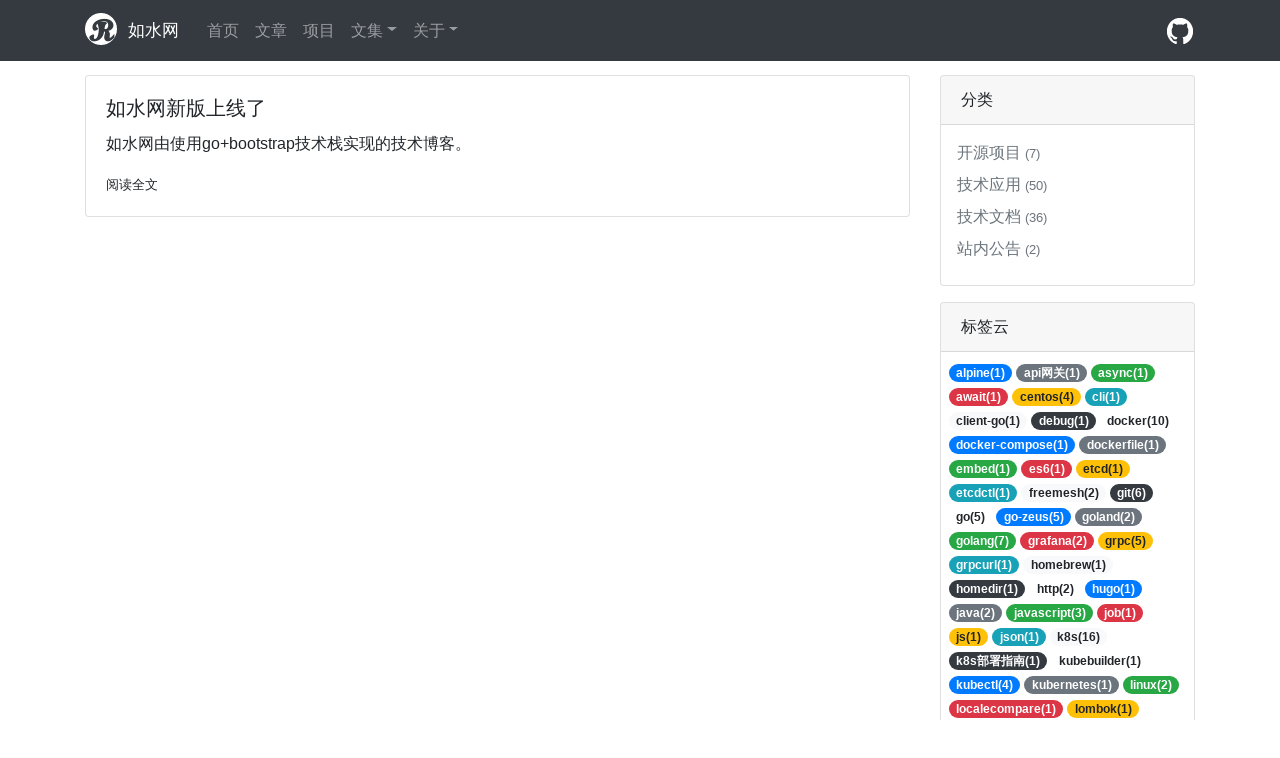

--- FILE ---
content_type: text/html
request_url: http://rushui.net/tags/%E5%A6%82%E6%B0%B4%E7%BD%91/
body_size: 4660
content:
<!doctype html>
<html lang="zh-CN">
<head>
    <meta charset="utf-8">
    <meta name="viewport" content="width=device-width, initial-scale=1, shrink-to-fit=no">
    <meta name="author" content="rushui">
    <title>如水网 - 如水网</title>
    
    <meta name="description" content="如水网">
    <link href="/css/bootstrap.min.css" rel="stylesheet">
    <link href="/css/rs.css" rel="stylesheet">
    <link href="/favicon.ico" rel="shortcut icon">
</head>
<body>
<header>
    <nav class="navbar navbar-expand-lg fixed-top navbar-dark bg-dark">
        <div class="container">
            <a class="navbar-brand mr-auto mr-lg-0" href="/">
                <svg width="35" height="35" xmlns="http://www.w3.org/2000/svg">
                    <circle stroke="null" cy="16" cx="16" r="16" id="svg_5" stroke-width="0" fill="#fff"/>
                    <text stroke="#000" font-weight="bold" font-family="rushui" font-size="30" id="svg_4" y="28" x="2" stroke-width="0" fill="#343a40">R
                    </text>
                </svg>
                <span style="margin:0 20px 0 2px;font-size: smaller">如水网</span>
            </a>
            <button class="navbar-toggler" type="button" data-toggle="collapse" data-target="#navbarsExampleDefault"
                    aria-controls="navbarsExampleDefault" aria-expanded="false" aria-label="Toggle navigation">
                <span class="navbar-toggler-icon"></span>
            </button>
            <div class="collapse navbar-collapse" id="navbarsExampleDefault">
                <ul class="navbar-nav mr-auto">
                    <li class="nav-item ">
                        <a class="nav-link" href="/">首页</a>
                    </li>
                    
                    
                        
                        <li class="nav-item ">
                            <a class="nav-link" href="/posts/">文章</a>
                        </li>
                        
                    
                        
                        <li class="nav-item ">
                            <a class="nav-link" href="/project/">项目</a>
                        </li>
                        
                    
                        
                        <li class="nav-item   dropdown">
                            <a class="nav-link dropdown-toggle" href="#" id="dropdown01" data-toggle="dropdown"
                            aria-haspopup="true" aria-expanded="false">文集</a>
                            <div class="dropdown-menu" aria-labelledby="dropdown01">
                                
                                <a class="dropdown-item" href="/go-zeus/readme/">go-zeus</a>
                                
                                <a class="dropdown-item" href="/freemesh/readme/">freemesh</a>
                                
                                <a class="dropdown-item" href="/vue-admin/readme/">vue-admin</a>
                                
                                <a class="dropdown-item" href="/docs/readme/">关于文集</a>
                                
                            </div>
                        </li>
                        
                    
                        
                        <li class="nav-item   dropdown">
                            <a class="nav-link dropdown-toggle" href="#" id="dropdown01" data-toggle="dropdown"
                            aria-haspopup="true" aria-expanded="false">关于</a>
                            <div class="dropdown-menu" aria-labelledby="dropdown01">
                                
                                <a class="dropdown-item" href="/about/me/">个人介绍</a>
                                
                                <a class="dropdown-item" href="/about/pay/">支付方式</a>
                                
                            </div>
                        </li>
                        
                    
                </ul>
                
                <a href="https://github.com/rushuinet/rushui.net" target="_blank">
                    <svg width="30" height="30" style="enable-background:new 0 0 512 512;color:#fff;fill: currentColor" version="1.1" viewBox="0 0 512 512"  xml:space="preserve" xmlns="http://www.w3.org/2000/svg" xmlns:xlink="http://www.w3.org/1999/xlink" >
                        <path d="M256,32C132.3,32,32,134.8,32,261.7c0,101.5,64.2,187.5,153.2,217.9c11.2,2.1,15.3-5,15.3-11.1   c0-5.5-0.2-19.9-0.3-39.1c-62.3,13.9-75.5-30.8-75.5-30.8c-10.2-26.5-24.9-33.6-24.9-33.6c-20.3-14.3,1.5-14,1.5-14   c22.5,1.6,34.3,23.7,34.3,23.7c20,35.1,52.4,25,65.2,19.1c2-14.8,7.8-25,14.2-30.7c-49.7-5.8-102-25.5-102-113.5   c0-25.1,8.7-45.6,23-61.6c-2.3-5.8-10-29.2,2.2-60.8c0,0,18.8-6.2,61.6,23.5c17.9-5.1,37-7.6,56.1-7.7c19,0.1,38.2,2.6,56.1,7.7   c42.8-29.7,61.5-23.5,61.5-23.5c12.2,31.6,4.5,55,2.2,60.8c14.3,16.1,23,36.6,23,61.6c0,88.2-52.4,107.6-102.3,113.3   c8,7.1,15.2,21.1,15.2,42.5c0,30.7-0.3,55.5-0.3,63c0,6.1,4,13.3,15.4,11C415.9,449.1,480,363.1,480,261.7   C480,134.8,379.7,32,256,32z"/>
                    </svg>
                </a>
            </div>
        </div>
    </nav>
</header>

<main role="main" class="container main-container">
    <div class="row">
        <div class="col-md-9">
            <div class="card">
    <div class="row no-gutters">
        
        <div class="col-md-12">
        
            <div class="card-body">
                <h3 class="card-title"><a href="https://www.rushui.net/posts/first/">如水网新版上线了</a></h3>
                <p class="card-text"><a href="https://www.rushui.net/posts/first/">如水网由使用go&#43;bootstrap技术栈实现的技术博客。</a></p>
                <p class="card-text"><small class="text-muted"><a href="https://www.rushui.net/posts/first/">阅读全文</a></small></p>
            </div>
        </div>
    </div>
</div>
<div class="my-3"></div>
            
        </div>
        <div class="col-md-3">
    <div class="card">
        <div class="card-header">分类</div>
        <div class="card-body p-2">
            <ul class="list-unstyled">
                
                <li class="m-2 text-nowrap text-truncate"><a href="/categories/%e5%bc%80%e6%ba%90%e9%a1%b9%e7%9b%ae" class="text-secondary">开源项目 <small>(7)</small></a></li>
                
                <li class="m-2 text-nowrap text-truncate"><a href="/categories/%e6%8a%80%e6%9c%af%e5%ba%94%e7%94%a8" class="text-secondary">技术应用 <small>(50)</small></a></li>
                
                <li class="m-2 text-nowrap text-truncate"><a href="/categories/%e6%8a%80%e6%9c%af%e6%96%87%e6%a1%a3" class="text-secondary">技术文档 <small>(36)</small></a></li>
                
                <li class="m-2 text-nowrap text-truncate"><a href="/categories/%e7%ab%99%e5%86%85%e5%85%ac%e5%91%8a" class="text-secondary">站内公告 <small>(2)</small></a></li>
                
            </ul>
        </div>
    </div>
    <div class="my-3"></div>


        <div class="card">
            <div class="card-header">标签云</div>
            <div class="card-body p-2">
                <a href="/tags/alpine"><span class="badge badge-pill badge-primary">alpine(1)</span></a>  <a href="/tags/api%e7%bd%91%e5%85%b3"><span class="badge badge-pill badge-secondary">api网关(1)</span></a>  <a href="/tags/async"><span class="badge badge-pill badge-success">async(1)</span></a>  <a href="/tags/await"><span class="badge badge-pill badge-danger">await(1)</span></a>  <a href="/tags/centos"><span class="badge badge-pill badge-warning">centos(4)</span></a>  <a href="/tags/cli"><span class="badge badge-pill badge-info">cli(1)</span></a>  <a href="/tags/client-go"><span class="badge badge-pill badge-light">client-go(1)</span></a>  <a href="/tags/debug"><span class="badge badge-pill badge-dark">debug(1)</span></a>  <a href="/tags/docker"><span class="badge badge-pill badge-">docker(10)</span></a> <a href="/tags/docker-compose"><span class="badge badge-pill badge-primary">docker-compose(1)</span></a>  <a href="/tags/dockerfile"><span class="badge badge-pill badge-secondary">dockerfile(1)</span></a>  <a href="/tags/embed"><span class="badge badge-pill badge-success">embed(1)</span></a>  <a href="/tags/es6"><span class="badge badge-pill badge-danger">es6(1)</span></a>  <a href="/tags/etcd"><span class="badge badge-pill badge-warning">etcd(1)</span></a>  <a href="/tags/etcdctl"><span class="badge badge-pill badge-info">etcdctl(1)</span></a>  <a href="/tags/freemesh"><span class="badge badge-pill badge-light">freemesh(2)</span></a>  <a href="/tags/git"><span class="badge badge-pill badge-dark">git(6)</span></a>  <a href="/tags/go"><span class="badge badge-pill badge-">go(5)</span></a> <a href="/tags/go-zeus"><span class="badge badge-pill badge-primary">go-zeus(5)</span></a>  <a href="/tags/goland"><span class="badge badge-pill badge-secondary">goland(2)</span></a>  <a href="/tags/golang"><span class="badge badge-pill badge-success">golang(7)</span></a>  <a href="/tags/grafana"><span class="badge badge-pill badge-danger">grafana(2)</span></a>  <a href="/tags/grpc"><span class="badge badge-pill badge-warning">grpc(5)</span></a>  <a href="/tags/grpcurl"><span class="badge badge-pill badge-info">grpcurl(1)</span></a>  <a href="/tags/homebrew"><span class="badge badge-pill badge-light">homebrew(1)</span></a>  <a href="/tags/homedir"><span class="badge badge-pill badge-dark">homedir(1)</span></a>  <a href="/tags/http"><span class="badge badge-pill badge-">http(2)</span></a> <a href="/tags/hugo"><span class="badge badge-pill badge-primary">hugo(1)</span></a>  <a href="/tags/java"><span class="badge badge-pill badge-secondary">java(2)</span></a>  <a href="/tags/javascript"><span class="badge badge-pill badge-success">javascript(3)</span></a>  <a href="/tags/job"><span class="badge badge-pill badge-danger">job(1)</span></a>  <a href="/tags/js"><span class="badge badge-pill badge-warning">js(1)</span></a>  <a href="/tags/json"><span class="badge badge-pill badge-info">json(1)</span></a>  <a href="/tags/k8s"><span class="badge badge-pill badge-light">k8s(16)</span></a>  <a href="/tags/k8s%e9%83%a8%e7%bd%b2%e6%8c%87%e5%8d%97"><span class="badge badge-pill badge-dark">k8s部署指南(1)</span></a>  <a href="/tags/kubebuilder"><span class="badge badge-pill badge-">kubebuilder(1)</span></a> <a href="/tags/kubectl"><span class="badge badge-pill badge-primary">kubectl(4)</span></a>  <a href="/tags/kubernetes"><span class="badge badge-pill badge-secondary">kubernetes(1)</span></a>  <a href="/tags/linux"><span class="badge badge-pill badge-success">linux(2)</span></a>  <a href="/tags/localecompare"><span class="badge badge-pill badge-danger">localecompare(1)</span></a>  <a href="/tags/lombok"><span class="badge badge-pill badge-warning">lombok(1)</span></a>  <a href="/tags/metrics"><span class="badge badge-pill badge-info">metrics(2)</span></a>  <a href="/tags/mock"><span class="badge badge-pill badge-light">mock(1)</span></a>  <a href="/tags/mysql"><span class="badge badge-pill badge-dark">mysql(1)</span></a>  <a href="/tags/npm"><span class="badge badge-pill badge-">npm(1)</span></a> <a href="/tags/nsenter"><span class="badge badge-pill badge-primary">nsenter(1)</span></a>  <a href="/tags/nvm"><span class="badge badge-pill badge-secondary">nvm(1)</span></a>  <a href="/tags/pnpm"><span class="badge badge-pill badge-success">pnpm(2)</span></a>  <a href="/tags/pprof"><span class="badge badge-pill badge-danger">pprof(1)</span></a>  <a href="/tags/prettier"><span class="badge badge-pill badge-warning">prettier(1)</span></a>  <a href="/tags/prometheus"><span class="badge badge-pill badge-info">prometheus(2)</span></a>  <a href="/tags/protobuf3"><span class="badge badge-pill badge-light">protobuf3(1)</span></a>  <a href="/tags/protoc"><span class="badge badge-pill badge-dark">protoc(1)</span></a>  <a href="/tags/qiankun"><span class="badge badge-pill badge-">qiankun(1)</span></a> <a href="/tags/request"><span class="badge badge-pill badge-primary">request(1)</span></a>  <a href="/tags/scss"><span class="badge badge-pill badge-secondary">scss(1)</span></a>  <a href="/tags/servicemesh"><span class="badge badge-pill badge-success">servicemesh(1)</span></a>  <a href="/tags/spring"><span class="badge badge-pill badge-danger">spring(1)</span></a>  <a href="/tags/springcloud-%3efreemesh"><span class="badge badge-pill badge-warning">springcloud-&gt;freemesh(1)</span></a>  <a href="/tags/ssh"><span class="badge badge-pill badge-info">ssh(2)</span></a>  <a href="/tags/systemctl"><span class="badge badge-pill badge-light">systemctl(1)</span></a>  <a href="/tags/tcpdump"><span class="badge badge-pill badge-dark">tcpdump(1)</span></a>  <a href="/tags/typescript"><span class="badge badge-pill badge-">typescript(2)</span></a> <a href="/tags/vite"><span class="badge badge-pill badge-primary">vite(2)</span></a>  <a href="/tags/vscode"><span class="badge badge-pill badge-secondary">vscode(2)</span></a>  <a href="/tags/vue"><span class="badge badge-pill badge-success">vue(8)</span></a>  <a href="/tags/vue-admin"><span class="badge badge-pill badge-danger">vue-admin(2)</span></a>  <a href="/tags/vue3"><span class="badge badge-pill badge-warning">vue3(1)</span></a>  <a href="/tags/webssh"><span class="badge badge-pill badge-info">webssh(1)</span></a>  <a href="/tags/xtermjs"><span class="badge badge-pill badge-light">xtermjs(1)</span></a>  <a href="/tags/xxl-job"><span class="badge badge-pill badge-dark">xxl-job(1)</span></a>  <a href="/tags/yarn"><span class="badge badge-pill badge-">yarn(1)</span></a> <a href="/tags/zookeeper"><span class="badge badge-pill badge-primary">zookeeper(1)</span></a>  <a href="/tags/%e4%ba%91%e5%8e%9f%e7%94%9f"><span class="badge badge-pill badge-secondary">云原生(4)</span></a>  <a href="/tags/%e4%ba%91%e5%8e%9f%e7%94%9f%e6%a1%86%e6%9e%b6"><span class="badge badge-pill badge-success">云原生框架(1)</span></a>  <a href="/tags/%e4%bb%8b%e7%bb%8d"><span class="badge badge-pill badge-danger">介绍(1)</span></a>  <a href="/tags/%e5%8d%95%e4%bd%93%e6%9e%b6%e6%9e%84-%3efreemesh"><span class="badge badge-pill badge-warning">单体架构-&gt;freemesh(1)</span></a>  <a href="/tags/%e5%8d%95%e5%85%83%e5%8c%96"><span class="badge badge-pill badge-info">单元化(1)</span></a>  <a href="/tags/%e5%8d%9a%e5%ae%a2"><span class="badge badge-pill badge-light">博客(1)</span></a>  <a href="/tags/%e5%8e%8b%e7%bc%a9"><span class="badge badge-pill badge-dark">压缩(1)</span></a>  <a href="/tags/%e5%8f%af%e8%a7%82%e6%b5%8b"><span class="badge badge-pill badge-">可观测(1)</span></a> <a href="/tags/%e5%90%8e%e5%8f%b0%e7%ae%a1%e7%90%86%e7%b3%bb%e7%bb%9f"><span class="badge badge-pill badge-primary">后台管理系统(1)</span></a>  <a href="/tags/%e5%91%bd%e5%90%8d%e8%a7%84%e8%8c%83"><span class="badge badge-pill badge-secondary">命名规范(1)</span></a>  <a href="/tags/%e5%a4%9a%e4%ba%91%e5%a4%9a%e6%b4%bb"><span class="badge badge-pill badge-success">多云多活(1)</span></a>  <a href="/tags/%e5%a6%82%e6%b0%b4%e7%bd%91"><span class="badge badge-pill badge-danger">如水网(1)</span></a>  <a href="/tags/%e5%ae%89%e5%85%a8"><span class="badge badge-pill badge-warning">安全(1)</span></a>  <a href="/tags/%e5%ae%89%e8%a3%85"><span class="badge badge-pill badge-info">安装(1)</span></a>  <a href="/tags/%e5%ae%b9%e5%99%a8"><span class="badge badge-pill badge-light">容器(2)</span></a>  <a href="/tags/%e5%bc%80%e5%8f%91%e8%81%94%e8%b0%83%e7%a5%9e%e5%99%a8"><span class="badge badge-pill badge-dark">开发联调神器(1)</span></a>  <a href="/tags/%e5%be%ae%e5%89%8d%e7%ab%af"><span class="badge badge-pill badge-">微前端(1)</span></a> <a href="/tags/%e5%be%ae%e6%9c%8d%e5%8a%a1"><span class="badge badge-pill badge-primary">微服务(2)</span></a>  <a href="/tags/%e5%be%ae%e6%9c%8d%e5%8a%a1%e6%9e%b6%e6%9e%84-%3efreemesh"><span class="badge badge-pill badge-secondary">微服务架构-&gt;freemesh(1)</span></a>  <a href="/tags/%e5%be%ae%e6%9c%8d%e5%8a%a1%e6%a1%86%e6%9e%b6"><span class="badge badge-pill badge-success">微服务框架(1)</span></a>  <a href="/tags/%e5%bf%ab%e9%80%9f%e5%bc%80%e5%a7%8b"><span class="badge badge-pill badge-danger">快速开始(1)</span></a>  <a href="/tags/%e6%8e%a7%e5%88%b6%e9%9d%a2"><span class="badge badge-pill badge-warning">控制面(1)</span></a>  <a href="/tags/%e6%95%b0%e6%8d%ae%e9%9d%a2"><span class="badge badge-pill badge-info">数据面(1)</span></a>  <a href="/tags/%e6%96%87%e9%9b%86"><span class="badge badge-pill badge-light">文集(2)</span></a>  <a href="/tags/%e6%9c%8d%e5%8a%a1%e5%8f%91%e7%8e%b0"><span class="badge badge-pill badge-dark">服务发现(1)</span></a>  <a href="/tags/%e6%9c%8d%e5%8a%a1%e7%bd%91%e6%a0%bc"><span class="badge badge-pill badge-">服务网格(1)</span></a> <a href="/tags/%e6%b5%81%e9%87%8f%e6%b3%b3%e9%81%93"><span class="badge badge-pill badge-primary">流量泳道(1)</span></a>  <a href="/tags/%e6%b5%81%e9%87%8f%e7%ae%a1%e7%90%86"><span class="badge badge-pill badge-secondary">流量管理(1)</span></a>  <a href="/tags/%e7%9b%91%e6%8e%a7%e5%91%8a%e8%ad%a6"><span class="badge badge-pill badge-success">监控告警(1)</span></a>  <a href="/tags/%e7%ab%af%e5%8f%a3%e6%98%a0%e5%b0%84"><span class="badge badge-pill badge-danger">端口映射(1)</span></a>  <a href="/tags/%e8%af%81%e4%b9%a6"><span class="badge badge-pill badge-warning">证书(1)</span></a>  <a href="/tags/%e8%b4%9f%e8%bd%bd%e5%9d%87%e8%a1%a1"><span class="badge badge-pill badge-info">负载均衡(1)</span></a>  <a href="/tags/%e9%85%8d%e7%bd%ae"><span class="badge badge-pill badge-light">配置(1)</span></a>  
            </div>
        </div>
        <div class="my-3"></div>
</div>
    </div>
</main>


<footer class="footer py-3">
    <div class="container">
        
        <span class="text-muted">©2009-2024 </span>
        
        
        <span class="text-muted"><a href="https://beian.miit.gov.cn/" target="_blank">沪ICP备12030997号-4</a></span>
        
    </div>
</footer>
<script src="/js/jquery.slim.min.js"></script>
<script src="/js/bootstrap.bundle.min.js"></script>
<script>var _hmt=_hmt||[];(function(){var hm=document.createElement("script");hm.src="https://hm.baidu.com/hm.js?5bba6d5be6c8ba53c5998abcc26ed7db";var s=document.getElementsByTagName("script")[0];s.parentNode.insertBefore(hm,s)})();</script>
</body>
</html>


--- FILE ---
content_type: text/css
request_url: http://rushui.net/css/rs.css
body_size: 904
content:

@font-face {
    font-family: rushui;
    src: url("../font/R.ttf");
}
html{
    scroll-padding-top: 75px;
}
.main-container {
    margin-top: 75px;
}
.list-title{
    float: left;
    width: 100%;
    height: 100%;
    border-right: 1px solid #cbcbcb;
} 
.list-title ul {
    list-style-type: none;
    padding-inline-start: 15px;
}
.footer {
    background-color: #f5f5f5;
}
.downline {
    border-bottom: 1px solid #e0e0e0;
}
a{
    color: #212529;
}
.header-link {
    color: #fff;
}
#TableOfContents {
    display: none;
}
/** default h1,h2,h3,h4,h5,h6 fontsize **/
h1{
    font-size: 1.75rem
}
h2{
    font-size: 1.5rem
}
h3{
    font-size: 1.25rem
}
h4{
    font-size: 1rem
}
h5{
    font-size: 0.8rem
}

/** filetree **/
.filetree ul {
    list-style-type: none;
    padding-inline-start: 10px;
}

.filetree a.active {
    color: #f92672;
}

.filetree ul li span {
    display: block;
    font-weight: 600;
    margin-top: 15px;
    padding-bottom: 5px;
}
.filetree ul li ul li span {
    display: block;
    font-weight: 500;
    margin-top: 5px;
    border-bottom:0;
}
/** default table **/
table {
    border-collapse: collapse;
    border-spacing: 0;
    width: 100%;
}

td,th {
    padding: 0;
}

table {
    border-collapse: collapse;
    border-spacing: 0;
    empty-cells: show;
    border: 1px solid #cbcbcb;
}

table caption {
    color: #000;
    font: italic 85%/1 arial,sans-serif;
    padding: 1em 0;
    text-align: center;
}

table td,table th {
    border: 1px solid #cbcbcb;
    border-width: 0 0 1px 1px;
    font-size: inherit;
    margin: 0;
    overflow: visible;
    padding: .5em 1em;
}

table thead {
    background-color: #e0e0e0;
    color: #000;
    text-align: left;
    vertical-align: bottom;
}

table td {
    background-color: transparent;
}

@media screen and (min-width: 1080px){
	/** ofc **/
    #TableOfContents {
        display: block;
        position: fixed;
        top: 100px;
        float: left;
        border-left: 1px solid #cbcbcb;
    }
    #TableOfContents ul {
        list-style-type: none;
        padding-inline-start: 15px;
    }
}

@media (min-width: 1400px) {
    .container, .container-lg, .container-md, .container-sm, .container-xl, .container-xxl {
        max-width: 1320px;
    }
}

@media (min-width: 1600px) {
    .container, .container-lg, .container-md, .container-sm, .container-xl, .container-xxl {
        max-width: 1520px;
    }
}
